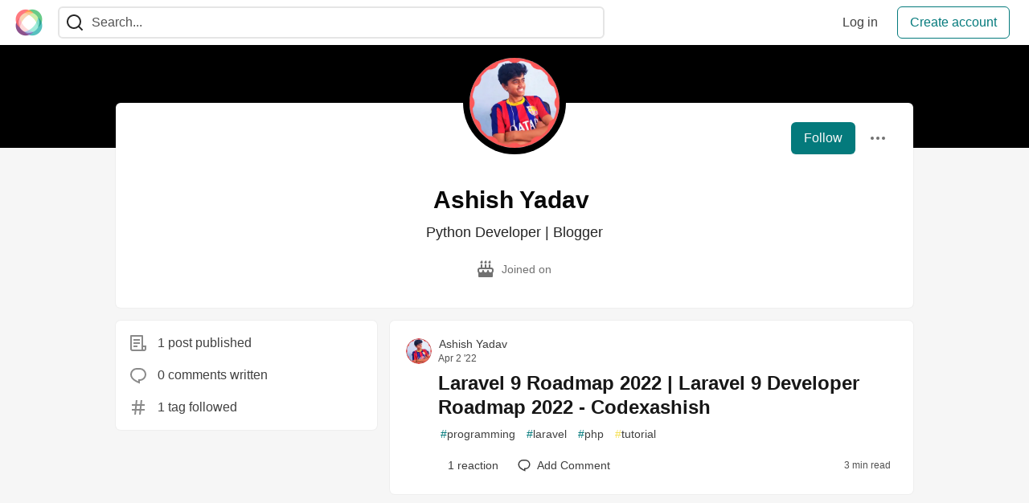

--- FILE ---
content_type: text/html; charset=utf-8
request_url: https://community.interledger.org/expoashish
body_size: 9829
content:
<!DOCTYPE html>
<html lang="en">
  <head>
    <meta charset="utf-8">
    <title>Ashish Yadav - The Interledger Community 🌱</title>
    
  <link rel="canonical" href="https://community.interledger.org/expoashish" />
<meta name="description" content="Python Developer | Blogger">


<meta property="og:type" content="website" />
<meta property="og:url" content="https://community.interledger.org/expoashish" />
<meta property="og:title" content="Ashish Yadav — The Interledger Community 🌱 Profile" />
<meta property="og:image" content="https://community.interledger.org/remoteimages/uploads/articles/a6nnsof45dotzvxpzt4c.jpg" />
<meta property="og:description" content="Python Developer | Blogger" />
<meta property="og:site_name" content="The Interledger Community 🌱" />
<meta name="twitter:card" content="summary_large_image">
<meta name="twitter:site" content="@@Interledger">
<meta name="twitter:creator" content="@">
<meta name="twitter:title" content="Ashish Yadav — The Interledger Community 🌱 Profile">
<meta name="twitter:description" content="Python Developer | Blogger">
<meta name="twitter:image:src" content="https://community.interledger.org/remoteimages/uploads/articles/a6nnsof45dotzvxpzt4c.jpg" />
  <link rel="alternate" type="application/rss+xml" title="The Interledger Community 🌱 RSS Feed" href="https://community.interledger.org/feed/expoashish" />


      <meta name="last-updated" content="2026-01-25 05:03:24 UTC">
      <meta name="user-signed-in" content="false">
      <meta name="head-cached-at" content="1769317404">
      <meta name="environment" content="production">
      <link rel="stylesheet" href="/assets/minimal-044fc0591881caab0b36d4290b5fda0e31f8f3762e63d2e084a7ad8e34ad0f35.css" media="all" id="main-minimal-stylesheet" />
<link rel="stylesheet" href="/assets/views-c7218f14065ddf63ad3cbc57904019aca23aedfdaa05f2154e3a9c05cd3a4fd2.css" media="all" id="main-views-stylesheet" />
<link rel="stylesheet" href="/assets/crayons-f335bdef06857ba30c9cdcc3503e231d719699aa03e0e2878432f397da7326ba.css" media="all" id="main-crayons-stylesheet" />

      <script src="/assets/base-60c267b452f076a26836a213e18b0e52f232ccdca06de8b8365adbfce9326873.js" defer="defer"></script>
<script src="/assets/application-7258612fccf5d56314a6e4ad1898b4f818f474c4bb3485e302428d489a769a17.js" defer="defer"></script>
<script src="/assets/baseInitializers-2f0777a6d67046056f9f42665560ce072de3801292674358ddbad6e135c1891d.js" defer="defer"></script>
<script src="/assets/baseTracking-b6bf73e5ee66633e151e7d5b7c6bbccedfa4c59e3615be97b98c4c0f543ddae7.js" defer="defer"></script>
<script src="/assets/followButtons-a29380c2c88136b97b2b5e63e94614ff7458fc72e07cffa7b6153831c28a40d2.js" defer="defer"></script>

        <meta name="search-script" content="/assets/Search-47b78c90427318f3a0e6fb7266d267b81e2bfe6e124e47aafdb9a513670fa8bc.js">
        <script src="/assets/runtimeBanner-6218b17aedd855a9650fc3c3bfddb5977e9576e580d46753e2c57b3dd50158a3.js" defer="defer"></script>
      <meta name="viewport" content="width=device-width, initial-scale=1.0, viewport-fit=cover">
      <link rel="icon" type="image/x-icon" href="https://community.interledger.org/images/6pPTKiAzH5iiS8ZG14ZQ8o9aFwWduW5fT9wBUP4955Q/rt:fit/w:32/g:sm/mb:500000/ar:1/aHR0cHM6Ly9jb21t/dW5pdHkuaW50ZXJs/ZWRnZXIub3JnL3Jl/bW90ZWltYWdlcy91/cGxvYWRzL2FydGlj/bGVzL2E2bm5zb2Y0/NWRvdHp2eHB6dDRj/LmpwZw" />
      <link rel="apple-touch-icon" href="https://community.interledger.org/images/9oaEv3dv9Dr4HxRqbiUQimY-qyvmcP97uZLqimt1zQU/rt:fit/w:180/g:sm/q:80/mb:500000/ar:1/aHR0cHM6Ly9jb21t/dW5pdHkuaW50ZXJs/ZWRnZXIub3JnL3Jl/bW90ZWltYWdlcy91/cGxvYWRzL2FydGlj/bGVzL2E2bm5zb2Y0/NWRvdHp2eHB6dDRj/LmpwZw">
      <link rel="apple-touch-icon" sizes="152x152" href="https://community.interledger.org/images/B6UiK6ufJJ10Lt8wQK7fbDwYm9pJSSfuWem0C9qzQCY/rt:fit/w:152/g:sm/q:80/mb:500000/ar:1/aHR0cHM6Ly9jb21t/dW5pdHkuaW50ZXJs/ZWRnZXIub3JnL3Jl/bW90ZWltYWdlcy91/cGxvYWRzL2FydGlj/bGVzL2E2bm5zb2Y0/NWRvdHp2eHB6dDRj/LmpwZw">
      <link rel="apple-touch-icon" sizes="180x180" href="https://community.interledger.org/images/9oaEv3dv9Dr4HxRqbiUQimY-qyvmcP97uZLqimt1zQU/rt:fit/w:180/g:sm/q:80/mb:500000/ar:1/aHR0cHM6Ly9jb21t/dW5pdHkuaW50ZXJs/ZWRnZXIub3JnL3Jl/bW90ZWltYWdlcy91/cGxvYWRzL2FydGlj/bGVzL2E2bm5zb2Y0/NWRvdHp2eHB6dDRj/LmpwZw">
      <link rel="apple-touch-icon" sizes="167x167" href="https://community.interledger.org/images/OuKgNKV0rwxgjIho_HCWtKgjXTBDkkZSNkCSDeyPI-8/rt:fit/w:167/g:sm/q:80/mb:500000/ar:1/aHR0cHM6Ly9jb21t/dW5pdHkuaW50ZXJs/ZWRnZXIub3JnL3Jl/bW90ZWltYWdlcy91/cGxvYWRzL2FydGlj/bGVzL2E2bm5zb2Y0/NWRvdHp2eHB6dDRj/LmpwZw">
      <link href="https://community.interledger.org/images/WknqunNDFJzOYhRHudVTp4cJ48b_xYdcvJjUK5trtaE/rt:fit/w:192/g:sm/q:80/mb:500000/ar:1/aHR0cHM6Ly9jb21t/dW5pdHkuaW50ZXJs/ZWRnZXIub3JnL3Jl/bW90ZWltYWdlcy91/cGxvYWRzL2FydGlj/bGVzL2E2bm5zb2Y0/NWRvdHp2eHB6dDRj/LmpwZw" rel="icon" sizes="192x192" />
      <link href="https://community.interledger.org/images/EYln5tNYkfR67Q6eNVpHWp9xvUoN5eszBV8rtINw2hI/rt:fit/w:128/g:sm/q:80/mb:500000/ar:1/aHR0cHM6Ly9jb21t/dW5pdHkuaW50ZXJs/ZWRnZXIub3JnL3Jl/bW90ZWltYWdlcy91/cGxvYWRzL2FydGlj/bGVzL2E2bm5zb2Y0/NWRvdHp2eHB6dDRj/LmpwZw" rel="icon" sizes="128x128" />
      <meta name="apple-mobile-web-app-title" content="community.interledger.org">
      <meta name="application-name" content="community.interledger.org">
      <meta name="theme-color" content="#ffffff" media="(prefers-color-scheme: light)">
      <meta name="theme-color" content="#000000" media="(prefers-color-scheme: dark)">
      <link rel="search" href="https://community.interledger.org/open-search.xml" type="application/opensearchdescription+xml" title="The Interledger Community 🌱" />

      <meta property="forem:name" content="The Interledger Community 🌱" />
      <meta property="forem:logo" content="https://community.interledger.org/images/Tx0fCdR1ZDqe2gE0N4WB2WtCIw1rRZV_xQiTTVOBjJs/rt:fit/w:512/g:sm/q:80/mb:500000/ar:1/aHR0cHM6Ly9jb21t/dW5pdHkuaW50ZXJs/ZWRnZXIub3JnL3Jl/bW90ZWltYWdlcy91/cGxvYWRzL2FydGlj/bGVzL2E2bm5zb2Y0/NWRvdHp2eHB6dDRj/LmpwZw" />
      <meta property="forem:domain" content="community.interledger.org" />
    
  </head>
      <body
        class="sans-serif-article-body default-header"
        data-user-status="logged-out"
        data-is-root-subforem="false"
        data-side-nav-visible="false"
        data-community-name="The Interledger Community 🌱"
        data-subscription-icon="/assets/subscription-icon-805dfa7ac7dd660f07ed8d654877270825b07a92a03841aa99a1093bd00431b2.png"
        data-locale="en"
        data-honeybadger-key="f22a4383"
        data-deployed-at="2025-12-22T17:07:36Z"
        data-latest-commit-id="c8e33459d48fe8733d09b599b8a75d0209083b53"
        data-ga-tracking=""
        data-cookie-banner-user-context="off"
        data-cookie-banner-platform-context="off"
        data-algolia-id=""
        data-algolia-search-key=""
        data-algolia-display="false"
        data-dynamic-url-component="bb"
        data-ga4-tracking-id="">
        
        <script>
          if (navigator.userAgent === 'ForemWebView/1' || window.frameElement) {
            document.body.classList.add("hidden-shell");
          }
        </script>

        <link rel="stylesheet" href="/assets/minimal-044fc0591881caab0b36d4290b5fda0e31f8f3762e63d2e084a7ad8e34ad0f35.css" media="all" id="secondary-minimal-stylesheet" />
<link rel="stylesheet" href="/assets/views-c7218f14065ddf63ad3cbc57904019aca23aedfdaa05f2154e3a9c05cd3a4fd2.css" media="all" id="secondary-views-stylesheet" />
<link rel="stylesheet" href="/assets/crayons-f335bdef06857ba30c9cdcc3503e231d719699aa03e0e2878432f397da7326ba.css" media="all" id="secondary-crayons-stylesheet" />

        <div id="body-styles">
          <style>
            :root {
              --accent-brand-lighter-rgb: 5, 165, 167;
              --accent-brand-rgb: 4, 122, 124;
              --accent-brand-darker-rgb: 3, 98, 99;
            }
          </style>
        </div>
        <div id="audiocontent" data-podcast="">
          
        </div>
        <div class="navigation-progress" id="navigation-progress"></div>

<header id="topbar" class="crayons-header topbar print-hidden">
  <span id="route-change-target" tabindex="-1"></span>
  <a href="#main-content" class="skip-content-link">Skip to content</a>
  <div class="crayons-header__container">
    <span class="inline-block m:hidden ">
      <button class="c-btn c-btn--icon-alone js-hamburger-trigger mx-2">
        <svg xmlns="http://www.w3.org/2000/svg" width="24" height="24" viewBox="0 0 24 24" role="img" aria-labelledby="aj6a7570i196wennxcvpldplgjx8l7fz" class="crayons-icon"><title id="aj6a7570i196wennxcvpldplgjx8l7fz">Navigation menu</title>
    <path d="M3 4h18v2H3V4zm0 7h18v2H3v-2zm0 7h18v2H3v-2z"></path>
</svg>

      </button>
    </span>
    <a href="/" class="site-logo" aria-label="The Interledger Community 🌱 Home" >
    <img class="site-logo__img"
         src="https://community.interledger.org/remoteimages/uploads/logos/resized_logo_jB7jXvKJpzlIMbXWcZ4n.jpg"
         style=""
         alt="The Interledger Community 🌱">
</a>


    <div class="crayons-header--search js-search-form" id="header-search">
      <form accept-charset="UTF-8" method="get" action="/search" role="search">
        <div class="crayons-fields crayons-fields--horizontal">
          <div class="crayons-field flex-1 relative">
            <input id="search-input" class="crayons-header--search-input crayons-textfield js-search-input" type="text" id="nav-search" name="q" placeholder="Search..." autocomplete="off" />
            <button type="submit" aria-label="Search" class="c-btn c-btn--icon-alone absolute inset-px right-auto mt-0 py-0">
              <svg xmlns="http://www.w3.org/2000/svg" width="24" height="24" viewBox="0 0 24 24" role="img" aria-labelledby="as12rkfs0u25c5bifj18rom7a0hpt2ev" aria-hidden="true" class="crayons-icon"><title id="as12rkfs0u25c5bifj18rom7a0hpt2ev">Search</title>
    <path d="M18.031 16.617l4.283 4.282-1.415 1.415-4.282-4.283A8.96 8.96 0 0111 20c-4.968 0-9-4.032-9-9s4.032-9 9-9 9 4.032 9 9a8.96 8.96 0 01-1.969 5.617zm-2.006-.742A6.977 6.977 0 0018 11c0-3.868-3.133-7-7-7-3.868 0-7 3.132-7 7 0 3.867 3.132 7 7 7a6.977 6.977 0 004.875-1.975l.15-.15z"></path>
</svg>

            </button>

            <a class="crayons-header--search-brand-indicator" href="https://www.algolia.com/developers/?utm_source=devto&utm_medium=referral" target="_blank" rel="noopener noreferrer">
            </a>
          </div>
        </div>
      </form>
    </div>

    <div class="flex items-center h-100 ml-auto">
        <div class="flex" id="authentication-top-nav-actions">
          <span class="hidden m:block">
            <a href="/enter" class="c-link c-link--block mr-2 whitespace-nowrap ml-auto" data-no-instant>
              Log in
            </a>
          </span>

          <a href="/enter?state=new-user" data-tracking-id="ca_top_nav" data-tracking-source="top_navbar" class="c-cta c-cta--branded whitespace-nowrap mr-2" data-no-instant>
            Create account
          </a>
        </div>
    </div>
  </div>
</header>

<div class="hamburger">
  <div class="hamburger__content">
    <header class="hamburger__content__header">
      <h2 class="fs-l fw-bold flex-1 break-word lh-tight">The Interledger Community 🌱</h2>

      <button class="c-btn c-btn--icon-alone js-hamburger-trigger shrink-0" aria-label="Close">
        <svg xmlns="http://www.w3.org/2000/svg" width="24" height="24" viewBox="0 0 24 24" role="img" aria-labelledby="ai0uw6tcamwrn31bzcsbr0gzj51qwm0a" aria-hidden="true" class="crayons-icon c-btn__icon"><title id="ai0uw6tcamwrn31bzcsbr0gzj51qwm0a">Close</title><path d="M12 10.586l4.95-4.95 1.414 1.414-4.95 4.95 4.95 4.95-1.414 1.414-4.95-4.95-4.95 4.95-1.414-1.414 4.95-4.95-4.95-4.95L7.05 5.636l4.95 4.95z"></path></svg>

      </button>
    </header>

    <div class="p-2 js-navigation-links-container" id="authentication-hamburger-actions">
    </div>
  </div>
  <div class="hamburger__overlay js-hamburger-trigger"></div>
</div>


        <div id="active-broadcast" class="broadcast-wrapper"></div>
<div id="page-content" class="wrapper stories stories-index" data-current-page="stories-index">
  <div id="page-content-inner" data-internal-nav="false">
    <div id="page-route-change" class="screen-reader-only" aria-live="polite" aria-atomic="true"></div>

    <main id="main-content">


  <script type="application/ld+json">
    {"@context":"http://schema.org","@type":"Person","mainEntityOfPage":{"@type":"WebPage","@id":"https://community.interledger.org/expoashish"},"url":"https://community.interledger.org/expoashish","sameAs":["https://github.com/expoashish"],"image":"https://community.interledger.org/images/GvqkwkvQGTV_ctDn9eCSiTLFN7X0jAFSLjK8kLbtrNg/rs:fill:320:320/g:sm/mb:500000/ar:1/aHR0cHM6Ly9jb21t/dW5pdHkuaW50ZXJs/ZWRnZXIub3JnL3Jl/bW90ZWltYWdlcy91/cGxvYWRzL3VzZXIv/cHJvZmlsZV9pbWFn/ZS8xMjI4LzY3NDlk/YWRlLTVjOWMtNDFm/Yy1hMWNhLTdjYjY5/YWMwNGQ2Ni5wbmc","name":"Ashish Yadav","description":"Python Developer | Blogger"}
  </script>

  <style>
    :root {
      --profile-brand-color: #000000;
    }
  </style>
  <div class="brand-bg">
    <div class="crayons-layout crayons-layout--limited-l pt-7 m:pt-9">
      <header class="profile-header crayons-card mt-2">
        <div class="relative profile-header__top">
          <span class="crayons-avatar crayons-avatar--3xl">
            <img src="https://community.interledger.org/images/GvqkwkvQGTV_ctDn9eCSiTLFN7X0jAFSLjK8kLbtrNg/rs:fill:320:320/g:sm/mb:500000/ar:1/aHR0cHM6Ly9jb21t/dW5pdHkuaW50ZXJs/ZWRnZXIub3JnL3Jl/bW90ZWltYWdlcy91/cGxvYWRzL3VzZXIv/cHJvZmlsZV9pbWFn/ZS8xMjI4LzY3NDlk/YWRlLTVjOWMtNDFm/Yy1hMWNhLTdjYjY5/YWMwNGQ2Ni5wbmc" width="128" height="128" alt="Ashish Yadav profile picture" class="crayons-avatar__image">
          </span>

          <div class="profile-header__actions">
            <button id="user-follow-butt" class="crayons-btn whitespace-nowrap follow-action-button follow-user" data-info='{&quot;id&quot;:1228,&quot;className&quot;:&quot;User&quot;,&quot;name&quot;:&quot;Ashish Yadav&quot;}'>Follow</button>
            <div class="profile-dropdown ml-2 s:relative hide-if-belongs-to-current-user-1228" data-username="expoashish">
              <button id="user-profile-dropdown" aria-expanded="false" aria-controls="user-profile-dropdownmenu" aria-haspopup="true" class="crayons-btn crayons-btn--ghost-dimmed crayons-btn--icon">
                <svg xmlns="http://www.w3.org/2000/svg" width="24" height="24" role="img" aria-labelledby="ae5e3yi7nuf10za6dt2vs05i9poytfu7" class="crayons-icon dropdown-icon"><title id="ae5e3yi7nuf10za6dt2vs05i9poytfu7">User actions</title><path fill-rule="evenodd" clip-rule="evenodd" d="M7 12a2 2 0 11-4 0 2 2 0 014 0zm7 0a2 2 0 11-4 0 2 2 0 014 0zm5 2a2 2 0 100-4 2 2 0 000 4z"></path></svg>

              </button>

              <div id="user-profile-dropdownmenu" class="crayons-dropdown left-2 right-2 s:right-0 s:left-auto top-100 mt-1">
                <span class="report-abuse-link-wrapper" data-path="/report-abuse?url=https://community.interledger.org/expoashish"></span>
              </div>
            </div>
          </div>
        </div>

        <div class="profile-header__details" data-url="/users/1228">
          <div class="items-center js-username-container mb-2">
            <h1 class="crayons-title lh-tight">
              Ashish Yadav
              <span class="ml-2"></span>
            </h1>
          </div>

          <p class="fs-base profile-header__bio m:fs-l color-base-90 mb-4 mx-auto max-w-100 m:max-w-75">Python Developer | Blogger</p>

          <div class="profile-header__meta">

            <span class="profile-header__meta__item">
              <svg xmlns="http://www.w3.org/2000/svg" width="24" height="24" viewBox="0 0 24 24" role="img" aria-labelledby="al1w1zdq59dbc4sl87q0qfvj84v3bzcd" class="crayons-icon mr-2 shrink-0"><title id="al1w1zdq59dbc4sl87q0qfvj84v3bzcd">Joined</title>
    <path d="M8 6v3.999h3V6h2v3.999h3V6h2v3.999L19 10a3 3 0 012.995 2.824L22 13v1c0 1.014-.377 1.94-.999 2.645L21 21a1 1 0 01-1 1H4a1 1 0 01-1-1v-4.36a4.025 4.025 0 01-.972-2.182l-.022-.253L2 14v-1a3 3 0 012.824-2.995L5 10l1-.001V6h2zm11 6H5a1 1 0 00-.993.883L4 13v.971l.003.147a2 2 0 003.303 1.4c.363-.312.602-.744.674-1.218l.015-.153.005-.176c.036-1.248 1.827-1.293 1.989-.134l.01.134.004.147a2 2 0 003.992.031l.012-.282c.124-1.156 1.862-1.156 1.986 0l.012.282a2 2 0 003.99 0L20 14v-1a1 1 0 00-.883-.993L19 12zM7 1c1.32.871 1.663 2.088 1.449 2.888a1.5 1.5 0 11-2.898-.776C5.85 2.002 7 2.5 7 1zm5 0c1.32.871 1.663 2.088 1.449 2.888a1.5 1.5 0 01-2.898-.776C10.85 2.002 12 2.5 12 1zm5 0c1.32.871 1.663 2.088 1.449 2.888a1.5 1.5 0 01-2.898-.776C15.85 2.002 17 2.5 17 1z"></path>
</svg>

              <span>
                Joined on <time datetime="2022-04-02T02:59:01Z" class="date">Apr 2, 2022</time>
              </span>
            </span>



          </div>
        </div>

        


        <div class="p-3 block m:hidden js-user-info-trigger-wrapper">
          <button type="button" class="my-3 crayons-btn crayons-btn--outlined w-100 js-user-info-trigger">More info about @expoashish</button>
        </div>

      </header>
    </div>
  </div>

<div
  class="crayons-layout crayons-layout--limited-l crayons-layout--2-cols crayons-layout--2-cols--1-2 pt-4 m:pt-0"
  id="index-container"
  data-params="{&quot;user_id&quot;:1228,&quot;class_name&quot;:&quot;Article&quot;,&quot;sort_by&quot;:&quot;published_at&quot;,&quot;sort_direction&quot;:&quot;desc&quot;}" data-which="articles"
  data-tag=""
  data-feed="base-feed"
  data-articles-since="0">

  <div class="crayons-layout__sidebar-left crayons-layout__content">
    <div class="m:gap-4 hidden m:grid js-user-info">

    



    <div class="crayons-card crayons-card--secondary p-4">
      <div class="flex items-center mb-4">
        <svg xmlns="http://www.w3.org/2000/svg" width="24" height="24" viewBox="0 0 24 24" role="img" aria-labelledby="a4dut8o607o4a8fk9bpg6l0e9sjdk62v" class="crayons-icon mr-3 color-base-50"><title id="a4dut8o607o4a8fk9bpg6l0e9sjdk62v">Post</title>
    <path d="M19 22H5a3 3 0 01-3-3V3a1 1 0 011-1h14a1 1 0 011 1v12h4v4a3 3 0 01-3 3zm-1-5v2a1 1 0 002 0v-2h-2zm-2 3V4H4v15a1 1 0 001 1h11zM6 7h8v2H6V7zm0 4h8v2H6v-2zm0 4h5v2H6v-2z"></path>
</svg>

        1 post published
      </div>
      <div class="flex items-center mb-4">
        <svg xmlns="http://www.w3.org/2000/svg" width="24" height="24" viewBox="0 0 24 24" role="img" aria-labelledby="a8xkuippxlfh3shtus9g82dktnexqecs" class="crayons-icon mr-3 color-base-50"><title id="a8xkuippxlfh3shtus9g82dktnexqecs">Comment</title>
    <path d="M10 3h4a8 8 0 010 16v3.5c-5-2-12-5-12-11.5a8 8 0 018-8zm2 14h2a6 6 0 000-12h-4a6 6 0 00-6 6c0 3.61 2.462 5.966 8 8.48V17z"></path>
</svg>

        0 comments written
      </div>
      <div class="flex items-center">
        <svg xmlns="http://www.w3.org/2000/svg" width="24" height="24" viewBox="0 0 24 24" role="img" aria-labelledby="a74qzumvvi2kzrgnbjwtr5dj838dkw7v" class="crayons-icon mr-3 color-base-50"><title id="a74qzumvvi2kzrgnbjwtr5dj838dkw7v">Tag</title>
    <path d="M7.784 14l.42-4H4V8h4.415l.525-5h2.011l-.525 5h3.989l.525-5h2.011l-.525 5H20v2h-3.784l-.42 4H20v2h-4.415l-.525 5h-2.011l.525-5H9.585l-.525 5H7.049l.525-5H4v-2h3.784zm2.011 0h3.99l.42-4h-3.99l-.42 4z"></path>
</svg>

        1 tag followed
      </div>
    </div>
</div>

  </div>

  <main class="crayons-layout__content articles-list" id="articles-list">
    <div class="substories" id="substories">
          <div class="crayons-story " data-feed-content-id="1350" data-content-user-id="1228">
  <a href="https://community.interledger.org/expoashish/laravel-9-roadmap-2022-laravel-9-developer-roadmap-2022-codexashish-4j36" aria-labelledby="article-link-1350" class="crayons-story__hidden-navigation-link">Laravel 9 Roadmap 2022 | Laravel 9 Developer Roadmap 2022 - Codexashish</a>


  <div class="crayons-story__body crayons-story__body-full_post">
    <div class="crayons-story__top">
      <div class="crayons-story__meta">
        <div class="crayons-story__author-pic">

          <a href="/expoashish" class="crayons-avatar  crayons-avatar--l  ">
            <img src="https://community.interledger.org/images/jouaPSti0AUyI_Tq-SAC5-LXm0dqeH2iB9h480UDJgg/rs:fill:90:90/mb:500000/ar:1/aHR0cHM6Ly9jb21t/dW5pdHkuaW50ZXJs/ZWRnZXIub3JnL3Jl/bW90ZWltYWdlcy91/cGxvYWRzL3VzZXIv/cHJvZmlsZV9pbWFn/ZS8xMjI4LzY3NDlk/YWRlLTVjOWMtNDFm/Yy1hMWNhLTdjYjY5/YWMwNGQ2Ni5wbmc" alt="expoashish profile" class="crayons-avatar__image" loading="lazy" />
          </a>
        </div>
        <div>
          <div>
            <a href="/expoashish" class="crayons-story__secondary fw-medium m:hidden">
              Ashish Yadav
            </a>
            <div class="profile-preview-card relative mb-4 s:mb-0 fw-medium hidden m:inline-block">
              <button id="story-author-preview-trigger-1350" aria-controls="story-author-preview-content-1350" class="profile-preview-card__trigger fs-s p-1 -ml-1 -my-2 crayons-btn crayons-btn--ghost" aria-label="Ashish Yadav profile details">
                Ashish Yadav
                
              </button>
              <div
                id="story-author-preview-content-1350"
                class="profile-preview-card__content crayons-dropdown branded-7 p-4 pt-0"
                style="border-top-color: var(--card-color);"
                data-repositioning-dropdown="true"
                data-testid="profile-preview-card">
                <div class="gap-4 grid">
                  <div class="-mt-4">
                    <a href="/expoashish" class="flex">
                      <span class="crayons-avatar crayons-avatar--xl mr-2 shrink-0">
                        <img
                          src="https://community.interledger.org/images/jouaPSti0AUyI_Tq-SAC5-LXm0dqeH2iB9h480UDJgg/rs:fill:90:90/mb:500000/ar:1/aHR0cHM6Ly9jb21t/dW5pdHkuaW50ZXJs/ZWRnZXIub3JnL3Jl/bW90ZWltYWdlcy91/cGxvYWRzL3VzZXIv/cHJvZmlsZV9pbWFn/ZS8xMjI4LzY3NDlk/YWRlLTVjOWMtNDFm/Yy1hMWNhLTdjYjY5/YWMwNGQ2Ni5wbmc"
                          class="crayons-avatar__image"
                          alt=""
                          loading="lazy" />
                      </span>
                      <span class="crayons-link crayons-subtitle-2 mt-5">Ashish Yadav</span>
                    </a>
                  </div>
                  <div class="print-hidden">
                    <button
                      class="crayons-btn follow-action-button whitespace-nowrap follow-user w-100"
                      data-info='{&quot;style&quot;:&quot;full&quot;,&quot;id&quot;:1228,&quot;className&quot;:&quot;User&quot;,&quot;name&quot;:&quot;Ashish Yadav&quot;}'>
                      Follow
                    </button>
                  </div>
                  <div
                    class="author-preview-metadata-container"
                    data-author-id="1228"></div>
                </div>
              </div>
            </div>

          </div>
          <a href="https://community.interledger.org/expoashish/laravel-9-roadmap-2022-laravel-9-developer-roadmap-2022-codexashish-4j36" class="crayons-story__tertiary fs-xs"><time datetime="2022-04-02T03:07:57Z">Apr 2 &#39;22</time><span class="time-ago-indicator-initial-placeholder" data-seconds="1648868877"></span></a>
        </div>
      </div>

    </div>

    <div class="crayons-story__indention">
      <h2 class="crayons-story__title crayons-story__title-full_post">
        <a href="https://community.interledger.org/expoashish/laravel-9-roadmap-2022-laravel-9-developer-roadmap-2022-codexashish-4j36" data-preload-image="https://community.interledger.org/images/HuXKev5wg2zh3ZzSB1SuKQh56AcnnZnXe0PU1FJAMnU/rs:fill:1000:420/g:sm/mb:500000/ar:1/aHR0cHM6Ly9jb21t/dW5pdHkuaW50ZXJs/ZWRnZXIub3JnL3Jl/bW90ZWltYWdlcy91/cGxvYWRzL2FydGlj/bGVzL2hqdzZ2eWR6/ZzZvazFoZWttNGcw/LmpwZw" id="article-link-1350">
          Laravel 9 Roadmap 2022 | Laravel 9 Developer Roadmap 2022 - Codexashish
        </a>
      </h2>
        <div class="crayons-story__tags">
            <a class="crayons-tag  crayons-tag--monochrome " style="
        --tag-bg: rgba(4, 122, 124, 0.10);
        --tag-prefix: #047a7c;
        --tag-bg-hover: rgba(4, 122, 124, 0.10);
        --tag-prefix-hover: #047a7c;
      " href="/t/programming"><span class="crayons-tag__prefix">#</span>programming</a>
            <a class="crayons-tag  crayons-tag--monochrome " style="
        --tag-bg: rgba(4, 122, 124, 0.10);
        --tag-prefix: #047a7c;
        --tag-bg-hover: rgba(4, 122, 124, 0.10);
        --tag-prefix-hover: #047a7c;
      " href="/t/laravel"><span class="crayons-tag__prefix">#</span>laravel</a>
            <a class="crayons-tag  crayons-tag--monochrome " style="
        --tag-bg: rgba(4, 122, 124, 0.10);
        --tag-prefix: #047a7c;
        --tag-bg-hover: rgba(4, 122, 124, 0.10);
        --tag-prefix-hover: #047a7c;
      " href="/t/php"><span class="crayons-tag__prefix">#</span>php</a>
            <a class="crayons-tag  crayons-tag--monochrome " style="
        --tag-bg: rgba(245, 224, 86, 0.10);
        --tag-prefix: #f5e056;
        --tag-bg-hover: rgba(245, 224, 86, 0.10);
        --tag-prefix-hover: #f5e056;
      " href="/t/tutorial"><span class="crayons-tag__prefix">#</span>tutorial</a>
        </div>
      <div class="crayons-story__bottom">
        <div class="crayons-story__details">
          <a href="https://community.interledger.org/expoashish/laravel-9-roadmap-2022-laravel-9-developer-roadmap-2022-codexashish-4j36" class="crayons-btn crayons-btn--s crayons-btn--ghost crayons-btn--icon-left" data-reaction-count data-reactable-id="1350" aria-label="Add a comment to post - Laravel 9 Roadmap 2022 | Laravel 9 Developer Roadmap 2022 - Codexashish">
            <div class="multiple_reactions_aggregate">
              <span class="multiple_reactions_icons_container" dir="rtl">
              </span>
              <span class="aggregate_reactions_counter">1<span class="hidden s:inline"> reaction</span></span>
            </div>
          </a>
            <a href="https://community.interledger.org/expoashish/laravel-9-roadmap-2022-laravel-9-developer-roadmap-2022-codexashish-4j36#comments" class="crayons-btn crayons-btn--s crayons-btn--ghost crayons-btn--icon-left flex items-center" aria-label="Add a comment to post - Laravel 9 Roadmap 2022 | Laravel 9 Developer Roadmap 2022 - Codexashish">
              <svg xmlns="http://www.w3.org/2000/svg" width="24" height="24" role="img" aria-labelledby="a9rlsdudrxd1f84ramn4affftqk31z7r" class="crayons-icon"><title id="a9rlsdudrxd1f84ramn4affftqk31z7r">Comments</title><path d="M10.5 5h3a6 6 0 110 12v2.625c-3.75-1.5-9-3.75-9-8.625a6 6 0 016-6zM12 15.5h1.5a4.501 4.501 0 001.722-8.657A4.5 4.5 0 0013.5 6.5h-3A4.5 4.5 0 006 11c0 2.707 1.846 4.475 6 6.36V15.5z"></path></svg>

              <span class="hidden s:inline">Add Comment</span>
            </a>
        </div>
        <div class="crayons-story__save">
          <small class="crayons-story__tertiary fs-xs mr-2">
            3 min read
          </small>
        </div>
      </div>
    </div>
  </div>
</div>

  
  
  <div class="placeholder-div"></div>

    </div>
    <div class="loading-articles" id="loading-articles">
      loading...
    </div>
  </main>
</div>
</main>

<script src="/assets/storiesList-b9c50cbd898a3a64258a3a49db1c531651b0a4a11937be35ed4651111802b5b5.js" defer="defer"></script>
<script src="/assets/feedPreviewCards-8d16b0b656456a28c0a290f756cf6e21e19833111c4796f48c631bfea8323d51.js" defer="defer"></script>
<script src="/assets/hideBookmarkButtons-a5d5527593e7fcba1cba72db457b57f49f94bf2266c62db454b2c8a00e751d33.js" defer="defer"></script>
<script src="/assets/profileDropdown-05be2a906263e47a418d42fb9016b55d85a69002dad428741ee1690ada6256c2.js" defer="defer"></script>
<script src="/assets/users/profilePage-1393cb4a2fea4e217cb2a2451f02d7a20ee01da60dc85f128f703631908dab09.js" defer="defer"></script>
<script src="/assets/localizeArticleDates-70147c5c6bfe350b42e020ebb2a3dd37419d83978982b5a67b6389119bf162ac.js" defer="defer"></script>
<script src="/assets/asyncUserStatusCheck-c38c3dcbc3fa64c8ff9e403434eabaf359c4957d3fb713784cc99144da5d5358.js" defer="defer"></script>

    <div id="runtime-banner-container"></div>
    <div id="i18n-translations" data-translations="{&quot;en&quot;:{&quot;core&quot;:{&quot;add_comment&quot;:&quot;Add comment&quot;,&quot;beta&quot;:&quot;beta&quot;,&quot;comment&quot;:&quot;Comment&quot;,&quot;copy_link&quot;:&quot;Copy link&quot;,&quot;edit_profile&quot;:&quot;Edit profile&quot;,&quot;follow&quot;:&quot;Follow&quot;,&quot;follow_back&quot;:&quot;Follow back&quot;,&quot;following&quot;:&quot;Following&quot;,&quot;like&quot;:&quot;Like&quot;,&quot;loading&quot;:&quot;loading...&quot;,&quot;reaction&quot;:&quot;Reaction&quot;,&quot;report_abuse&quot;:&quot;Report abuse&quot;,&quot;search&quot;:&quot;Search&quot;,&quot;success_settings&quot;:&quot;Successfully updated settings.&quot;,&quot;search_placeholder&quot;:&quot;Search...&quot;,&quot;search_find_related_posts&quot;:&quot;Find related posts...&quot;,&quot;search_powered_by&quot;:&quot;Powered by Algolia&quot;,&quot;search_submit_search&quot;:&quot;Submit search for advanced filtering.&quot;,&quot;search_displaying_recommendations&quot;:&quot;Displaying Algolia Recommendations — Start typing to search&quot;,&quot;article_form_save_changes&quot;:&quot;Save changes&quot;,&quot;article_form_schedule&quot;:&quot;Schedule&quot;,&quot;article_form_publish&quot;:&quot;Publish&quot;,&quot;article_form_loading_preview&quot;:&quot;Loading preview&quot;,&quot;article_form_preview_loaded&quot;:&quot;Preview loaded&quot;,&quot;comments_preview&quot;:&quot;Preview&quot;,&quot;comments_continue_editing&quot;:&quot;Continue editing&quot;,&quot;survey_enter_response&quot;:&quot;Enter your response here...&quot;,&quot;survey_thank_you_response&quot;:&quot;Thank you for your response.&quot;,&quot;survey_thank_you_completing&quot;:&quot;Thank you for completing the survey!&quot;,&quot;dashboard_analytics_readers&quot;:&quot;Readers&quot;,&quot;dashboard_analytics_comments&quot;:&quot;Comments&quot;,&quot;dashboard_analytics_reactions&quot;:&quot;Reactions&quot;,&quot;stats_by&quot;:&quot;by&quot;,&quot;editor_new_title&quot;:&quot;New post title here...&quot;,&quot;editor_body_placeholder&quot;:&quot;Write your post content here...&quot;,&quot;tags_field_label&quot;:&quot;Add up to 4 tags&quot;,&quot;tags_field_placeholder&quot;:&quot;Add up to 4 tags...&quot;,&quot;counted_organization&quot;:{&quot;one&quot;:&quot;%{count} organization&quot;,&quot;other&quot;:&quot;%{count} organizations&quot;},&quot;counted_user&quot;:{&quot;one&quot;:&quot;%{count} person&quot;,&quot;other&quot;:&quot;%{count} people&quot;},&quot;not_following&quot;:&quot;You&#39;re not following anyone&quot;,&quot;following_everyone&quot;:&quot;You&#39;re following %{details} (everyone)&quot;,&quot;you_are_following&quot;:&quot;You&#39;re following&quot;,&quot;and&quot;:&quot;and&quot;}}}"></div>
  </div>
</div>
    

<footer id="footer" class="crayons-footer print-hidden">
  <div id="footer-container" class="crayons-footer__container">



    <p class="fs-s crayons-footer__description">
      <a class="c-link c-link--branded fw-medium" aria-label="The Interledger Community 🌱 Home" href="/">The Interledger Community 🌱</a> — A place to discuss all things Interledger
    </p>

    <ul class="footer__nav-links flex gap-2 justify-center flex-wrap fs-s p-0" style="" />
        <li class="footer__nav-link flex items-center">
    <a href="https://interledger.org">
      Interledger Foundation 
    </a>
    <span class="dot ml-2"></span>
  </li>
  <li class="footer__nav-link flex items-center">
    <a href="https://www.linkedin.com/company/43256442/admin/dashboard/">
      Interledger LinkedIn
    </a>
    <span class="dot ml-2"></span>
  </li>
  <li class="footer__nav-link flex items-center">
    <a href="https://github.com/interledger">
      Interledger Github
    </a>
    <span class="dot ml-2"></span>
  </li>
  <li class="footer__nav-link flex items-center">
    <a href="https://communityinviter.com/apps/interledger/interledger-working-groups-slack">
      Interledger Slack
    </a>
    <span class="dot ml-2"></span>
  </li>
  <li class="footer__nav-link flex items-center">
    <a href="https://interledger.org/podcast">
      Future Money Podcast
    </a>
    <span class="dot ml-2"></span>
  </li>
  <li class="footer__nav-link flex items-center">
    <a href="/participation">
      Community Participation Guidelines
    </a>
    <span class="dot ml-2"></span>
  </li>

    </ul>

    <ul class="footer__nav-links flex gap-2 justify-center flex-wrap fs-s p-0" style="" />
        <li class="footer__nav-link flex items-center">
    <a href="https://interledger.org/summit">
      Interledger Summit 
    </a>
    <span class="dot ml-2"></span>
  </li>
  <li class="footer__nav-link flex items-center">
    <a href="https://www.youtube.com/playlist?list=PLDHju0onYcAIfS_ZAXlKpIYBAfu6F2Rkp">
      Interledger Community Call 
    </a>
    <span class="dot ml-2"></span>
  </li>
  <li class="footer__nav-link flex items-center">
    <a href="/code-of-conduct">
      Code of Conduct
    </a>
    <span class="dot ml-2"></span>
  </li>
  <li class="footer__nav-link flex items-center">
    <a href="/privacy">
      Privacy Policy
    </a>
    <span class="dot ml-2"></span>
  </li>
  <li class="footer__nav-link flex items-center">
    <a href="/terms">
      Terms of Use
    </a>
    <span class="dot ml-2"></span>
  </li>

    </ul>

    <div class="fs-s">
      <p>Built on <a class="c-link c-link--branded" target="_blank" rel="noopener" href="https://www.forem.com">Forem</a> — the <a target="_blank" rel="noopener" class="c-link c-link--branded" href="https://dev.to/t/opensource">open source</a> software that powers <a target="_blank" rel="noopener" class="c-link c-link--branded" href="https://dev.to">DEV</a> and other inclusive communities.</p>
      <p>Made with love and <a target="_blank" rel="noopener" class="c-link c-link--branded" href="https://dev.to/t/rails">Ruby on Rails</a>. The Interledger Community 🌱 <span title="copyright">&copy;</span> 2020 - 2026.</p>
    </div>
  </div>
</footer>
<div id="snack-zone"></div>

    <div id="global-signup-modal" class="authentication-modal hidden">
  <div class="authentication-modal__container">
    <figure class="authentication-modal__image-container">
      <img class="authentication-modal__image" src="https://community.interledger.org/images/Zc0NVVxY_1Kc7-1CXZaLxIFCpSLK-IQsRlTptS0h5lM/rt:fit/w:190/g:sm/q:80/mb:500000/ar:1/aHR0cHM6Ly9jb21t/dW5pdHkuaW50ZXJs/ZWRnZXIub3JnL3Jl/bW90ZWltYWdlcy91/cGxvYWRzL2FydGlj/bGVzL2E2bm5zb2Y0/NWRvdHp2eHB6dDRj/LmpwZw"
        alt="The Interledger Community 🌱" loading="lazy" />
    </figure>
    <div class="authentication-modal__content">
      <p class="authentication-modal__description">
          A place to discuss all things Interledger
      </p>
    </div>
    <div class="authentication-modal__actions">
      <a href="/enter" class="crayons-btn" aria-label="Log in" data-no-instant>
        Log in
      </a>
      <a href="/enter?state=new-user" class="crayons-btn crayons-btn--ghost-brand js-global-signup-modal__create-account" aria-label="Create new account" data-no-instant>
        Create account
      </a>
    </div>
  </div>
</div>

<script src="/assets/signupModalShortcuts-0b25469b985100a01e94cbd7fccaf7f0a4d776e129aac65c766aa32cb28ab29a.js" defer="defer"></script>

    <div id="cookie-consent"></div>
  <div id="reaction-category-resources" class="hidden" aria-hidden="true">
    <img data-name="Like" data-slug="like" data-position="1" src="/assets/sparkle-heart-5f9bee3767e18deb1bb725290cb151c25234768a0e9a2bd39370c382d02920cf.svg" width="18" height="18" />
    <img data-name="Unicorn" data-slug="unicorn" data-position="2" src="/assets/multi-unicorn-b44d6f8c23cdd00964192bedc38af3e82463978aa611b4365bd33a0f1f4f3e97.svg" width="18" height="18" />
    <img data-name="Exploding Head" data-slug="exploding_head" data-position="3" src="/assets/exploding-head-daceb38d627e6ae9b730f36a1e390fca556a4289d5a41abb2c35068ad3e2c4b5.svg" width="18" height="18" />
    <img data-name="Raised Hands" data-slug="raised_hands" data-position="4" src="/assets/raised-hands-74b2099fd66a39f2d7eed9305ee0f4553df0eb7b4f11b01b6b1b499973048fe5.svg" width="18" height="18" />
    <img data-name="Fire" data-slug="fire" data-position="5" src="/assets/fire-f60e7a582391810302117f987b22a8ef04a2fe0df7e3258a5f49332df1cec71e.svg" width="18" height="18" />
</div>

  
  
  
  </body>
  </html>
